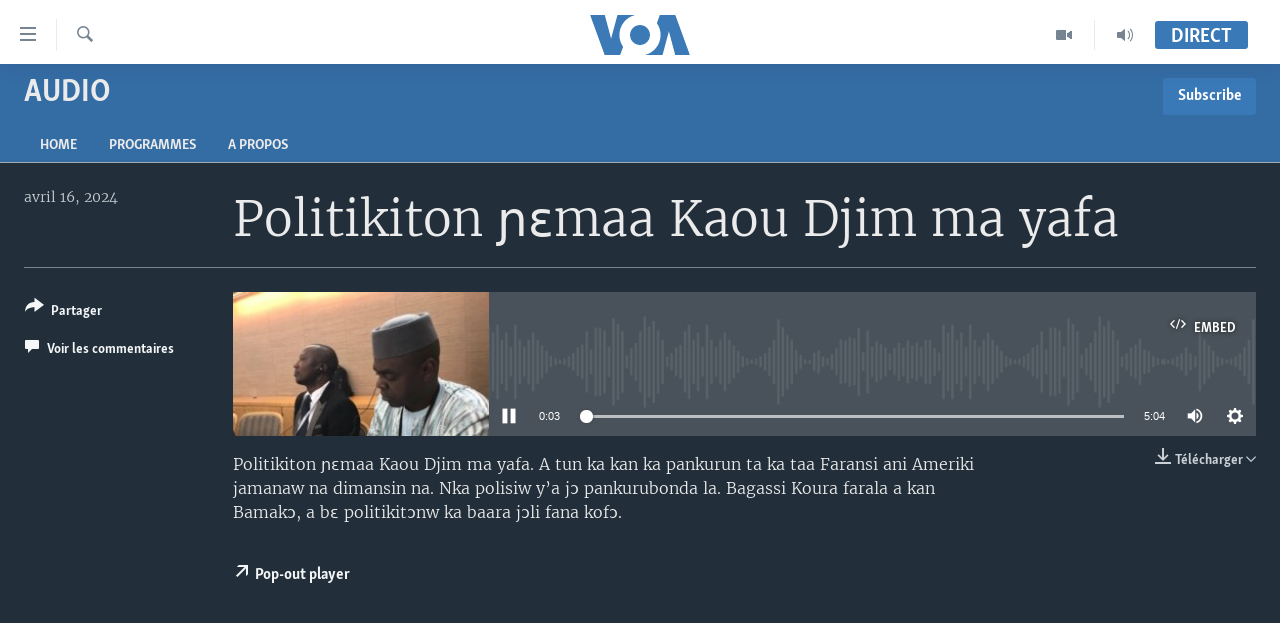

--- FILE ---
content_type: application/javascript; charset=UTF-8
request_url: https://voa-fr-bam-449.disqus.com/count-data.js?1=7572150
body_size: 218
content:
var DISQUSWIDGETS;

if (typeof DISQUSWIDGETS != 'undefined') {
    DISQUSWIDGETS.displayCount({"text":{"and":"and","comments":{"zero":" ","multiple":"({num})","one":"(1)"}},"counts":[{"id":"7572150","comments":0}]});
}